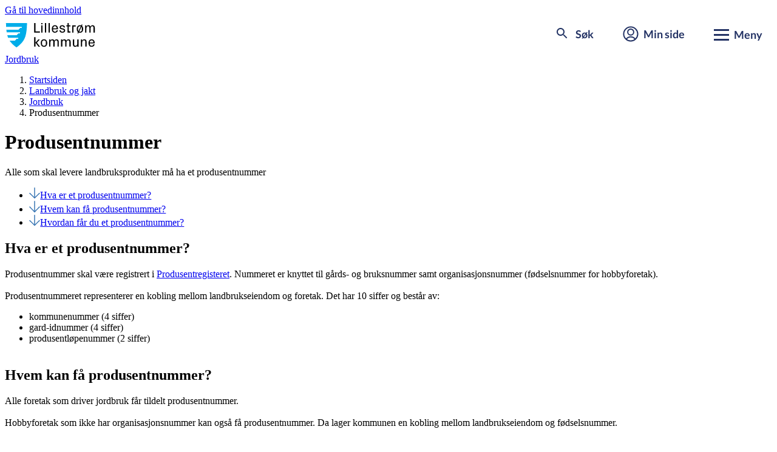

--- FILE ---
content_type: text/html; charset=utf-8
request_url: https://www.lillestrom.kommune.no/landbruk-jakt-og-fiske/jordbruk/produsentnummer/
body_size: 14657
content:
<!DOCTYPE html>
<html lang="no">
<head>
		<script id="CookieConsent"
				src="https://policy.app.cookieinformation.com/uc.js"
				data-culture="NB"
				data-gcm-version="2.0"
				type="text/javascript">
		</script>



	<meta charset="utf-8" />
	<meta name="viewport" content="width=device-width, initial-scale=1.0">
	<title>Produsentnummer</title>

		<meta name="description" content="Alle som skal levere landbruksprodukter m&#xE5; ha et produsentnummer. " />

	<link rel="shortcut icon" href="/favicon.ico" type="image/x-icon" />
	<link href="https://www.lillestrom.kommune.no/landbruk-jakt-og-fiske/jordbruk/produsentnummer/" rel="canonical" />
	
	<link rel="preload" href="https://design.lillestrom.kommune.no/assets/fonts/Lato-Regular.woff2" as="font" type="font/woff2" crossorigin>
	<link rel="preload" href="https://design.lillestrom.kommune.no/assets/fonts/Lato-Bold.woff2" as="font" type="font/woff2" crossorigin>
	<link rel="preload" href="https://design.lillestrom.kommune.no/assets/fonts/PxGrotesk-Regular.woff2" as="font" type="font/woff2" crossorigin>
	<link rel="preload" href="https://design.lillestrom.kommune.no/assets/fonts/Lato-BoldItalic.woff2" as="font" type="font/woff2" crossorigin>
	<link rel="stylesheet" type="text/css" href="https://design.lillestrom.kommune.no/assets/fleetwood.min.css?6cfd2e25-df8d-6ad4-409b-9bb955ede189">
	<link rel="stylesheet" type="text/css" href="/css/cludo.css" />
	<link rel="stylesheet" type="text/css" href="/css/site.css" />
	
	<link href="https://customer.cludo.com/css/templates/v2.1/essentials/cludo-search.min.css" type="text/css" rel="stylesheet">
		<link rel="stylesheet" type="text/css" href="https://customer.cludo.com/templates/rich-inline/v1.0/dist/styles/cludo-search-results.css">
	<script src="/js/site.js"></script>
	 
	<link rel="apple-touch-icon" sizes="180x180" href="/apple-touch-icon.png">
	<link rel="icon" type="image/png" sizes="32x32" href="/favicon-32x32.png">
	<link rel="icon" type="image/png" sizes="16x16" href="/favicon-16x16.png">
	<link rel="manifest" href="/site.webmanifest" crossorigin="use-credentials">
	<meta name="msapplication-TileColor" content="#233264">
	<meta name="theme-color" content="#ffffff">
	<meta property="og:site_name" content="Lillestrøm kommune" />
	<meta property="og:title" content="Produsentnummer" />
	<meta property="og:description" content="Alle som skal levere landbruksprodukter m&#xE5; ha et produsentnummer. " />
	<meta property="og:type" content="website" />
		<meta property="og:image" content="https://design.lillestrom.kommune.no/assets/images/opengraph-default.png" />
		<meta property="og:image:width" content="200" />
		<meta property="og:image:height" content="200" />

	<meta name="format-detection" content="telephone=no">



	<meta property="og:url" content="https://www.lillestrom.kommune.no/landbruk-jakt-og-fiske/jordbruk/produsentnummer/" />
	
		<script type="application/ld+json">
			{
					"@context": "http://schema.org",
					"@graph": [
						{
							"@type": "WebPage",
							"@id": "https://www.lillestrom.kommune.no/landbruk-jakt-og-fiske/jordbruk/produsentnummer/",
							"description": "Alle som skal levere landbruksprodukter m&#xE5; ha et produsentnummer. ",
							"name": "Produsentnummer",
							"author": {
								"@type": "Organization",
								"@id": "https://www.lillestrom.kommune.no/landbruk-jakt-og-fiske/jordbruk/produsentnummer/",
								"name": "Lillestrøm kommune",
								"url": "https://www.lillestrom.kommune.no",
								"sameAs": [
									"https://twitter.com/LillestromKom",
									"https://www.facebook.com/lillestrom.kommune.no"
								]
							},
							"publisher": {
								"@type": "Organization",
								"@id": "https://www.lillestrom.kommune.no/landbruk-jakt-og-fiske/jordbruk/produsentnummer/",
								"name": "Lillestrøm kommune",
								"url": "https://www.lillestrom.kommune.no",
								"sameAs": "https://twitter.com/LillestromKom,https://www.facebook.com/lillestrom.kommune.no",
								"logo": {
									"@type": "ImageObject",
									"url": "https://design.lillestrom.kommune.no/assets/images/logo.svg",
									"width": "150",
									"height": "41"
								}
							}
						},
						{
							"@type": "WebSite",
							"@id": "www.lillestrom.kommune.no",
							"name": "Lillestrøm kommune",
							"url": "www.lillestrom.kommune.no",
							"potentialAction": {
								"@type": "SearchAction",
								"target": "https://www.lillestrom.kommune.no/sok2/#?cludoquery={search_term_string}",
								"query-input": "required name=search_term_string"
							}
						}
					]
				}</script>
	<script type="module" crossorigin="anonymous" src="https://design.lillestrom.kommune.no/assets/fleetwood-webcomponents/fleetwood-webcomponents.esm.js?6cfd2e25-df8d-6ad4-409b-9bb955ede189"></script>
	<script nomodule src="https://design.lillestrom.kommune.no/assets/fleetwood-webcomponents/fleetwood-webcomponents.js?6cfd2e25-df8d-6ad4-409b-9bb955ede189"></script>
</head>

<body>
	<a class="lk-skip-link" href="#main">Gå til hovedinnhold</a>

	<!--[if lte IE 10]>

  <div class="ie-warning">
    <p>
        Nettleseren din er utdatert. Vi anbefaler at du laster ned en annen, moderne nettleser som <a href="https://www.google.com/chrome/" target="_blank">Google Chrome</a> eller <a href="https://www.mozilla.org/nb-NO/firefox/new/">Firefox</a>.
    </p>
  </div>

<![endif]-->

<div id="browserwarning" style="display:none" aria-label="Nettleseradvarsel">
    <lk-banner banner-type="warning">
        <div slot="head" class="margin-bottom--small">
            Nettleseren din er utdatert. Vi anbefaler at du laster ned en annen, moderne nettleser som <a href="https://www.google.com/chrome/" target="_blank">Google Chrome</a>
            , <a href="https://www.mozilla.org/nb-NO/firefox/new/" target="_blank">Firefox</a>
            eller <a href="https://www.microsoft.com/nb-no/windows/microsoft-edge" target="_blank">Microsoft Edge</a>.
        </div>
        <div slot="toggle-body"></div>
    </lk-banner>    
</div>





	
	


<header class="site-header">
    <div class="site-header__wrapper container">
        <a href="/" class="site-header__logo">
            <svg version="1.1" xmlns="http://www.w3.org/2000/svg" x="0px" y="0px" viewBox="0 0 750 205" aria-hidden="true" role="presentation" class="site-header__logo__icon">
                <title>Lillestrøm kommune</title>
                <path d="M238.1-0.6h11.3v70.7H286v10.1h-47.9V-0.6z" />
                <path d="M308.9,10.6h-11.2V-0.6h11.2V10.6z M298,80.2V19.6h10.7v60.6H298z" />
                <path d="M328.7,80.2V-0.6h10.7v80.8H328.7z" />
                <path d="M359.5,80.2V-0.6h10.7v80.8H359.5z" />
                <path d="M413.1,18.2c17.3,0,25.9,12.9,25.9,29v5.7h-40.7v6.4c0,8.8,7.4,13.8,15,13.8s13.9-3.8,14.6-12.1h10.7 c-1.1,13-12.5,20.7-25.4,20.7c-17.5,0-26.1-13.2-26.1-31.7C387,31.5,396.5,18.2,413.1,18.2z M398.3,44.3H428V41 c0-8.9-6.9-14.3-14.8-14.3S398.4,32,398.4,41v3.3H398.3z" />
                <path d="M482.1,45.9c12,2.5,17.8,8.1,17.8,17.8c0,10-9.7,17.9-24,17.9c-13.7,0-24.4-7-24.6-20.6H462c0.2,8.1,6.7,12,14,12 c7.1,0,13.2-3.3,13.2-9.3c0-4.9-2.7-7.7-10.8-9.3l-9.9-2c-9.9-2-15.6-7.6-15.6-17.1s9-17.2,22.2-17.2c11.4,0,22.7,5.8,22.9,19.5 h-10.7c-0.2-8-5.7-10.9-12.1-10.9c-6.7,0-11.9,3.6-11.9,8.6c0,4.8,2.6,7.2,8.6,8.4L482.1,45.9L482.1,45.9z" />
                <path d="M530.7,71.1h13.9v9.1H520V28.8h-10.1v-9.1H520V-0.6h10.6v20.3h13.9v9.1h-13.9L530.7,71.1L530.7,71.1z" />
                <path d="M559.5,19.7h29.1V29h-18.4v51.3h-10.7L559.5,19.7L559.5,19.7z" />
                <path d="M607.8,76.4c-6.9-5.5-10.2-14.8-10.2-26.4c0-18.5,8.8-31.7,27.2-31.7c3.6,0,7.2,0.6,10.6,1.7l4.3-8.8l6.7,3.2l-4.5,9.3 c6.9,5.5,10.2,14.8,10.2,26.3c0,18.5-8.8,31.7-27.2,31.7c-3.6,0-7.1-0.5-10.5-1.7l-4.3,8.7l-6.7-3.2L607.8,76.4z M631.4,28.1 c-2.1-0.8-4.4-1.2-6.7-1.2c-8.6,0-15.9,5.5-15.9,13.8v18.8c0,3.1,1.1,6.1,3.1,8.5L631.4,28.1L631.4,28.1z M618.3,72.1 c2.1,0.7,4.3,1.1,6.5,1.1c8.6,0,15.9-5.5,15.9-13.8V40.6c0-3.1-1.1-6-3.1-8.3L618.3,72.1L618.3,72.1z" />
                <path d="M731.2,18.2c10.6,0,18.8,6.1,18.8,21.6v40.4h-10.7V41c0-8.8-3.2-14.3-11.1-14.3c-7.5,0-13.7,7.5-13.7,18.1v35.4h-10.7V41 c0-8.8-3.2-14.3-11-14.3c-7.5,0-13.7,7.5-13.7,18.1v35.4h-10.7V19.6h10.7v10c2.6-7,9.4-11.6,16.9-11.4c8.1,0,14.7,3.9,17.3,12.5 C715.9,23.1,723.2,18,731.2,18.2z" />
                <path d="M248.8,199.2h-10.7v-80.6h10.7V199.2z M248.9,165.5l23.7-26.6h12.9l-24.3,26.6l25.9,33.8h-12.2L248.9,165.5z" />
                <path d="M320.9,200.7c-18.4,0-27.1-13.2-27.1-31.7s8.8-31.7,27.1-31.7c18.4,0,27.1,13.2,27.1,31.7 C348.1,187.5,339.3,200.7,320.9,200.7z M336.8,159.7c0-8.3-7.3-13.7-15.9-13.7s-15.9,5.4-15.9,13.7v18.7c0,8.3,7.3,13.7,15.9,13.7 s15.9-5.4,15.9-13.7V159.7z" />
                <path d="M427.1,137.4c10.5,0,18.7,6,18.7,21.5v40.3h-10.7v-39.1c0-8.8-3.2-14.2-11-14.2c-7.5,0-13.6,7.5-13.6,18v35.3h-10.7v-39.1 c0-8.8-3.2-14.2-11-14.2c-7.5,0-13.6,7.5-13.6,18v35.3h-10.7v-60.4h10.7v9.9c2.6-7,9.3-11.6,16.8-11.4c8.1,0,14.7,3.9,17.3,12.4 C411.9,142.2,419.1,137.1,427.1,137.4z" />
                <path d="M527.6,137.4c10.5,0,18.7,6,18.7,21.5v40.3h-10.7v-39.1c0-8.8-3.2-14.2-11-14.2c-7.5,0-13.6,7.5-13.6,18v35.3h-10.7v-39.1 c0-8.8-3.2-14.2-11-14.2c-7.5,0-13.6,7.5-13.6,18v35.3H465v-60.4h10.7v9.9c2.6-7,9.3-11.6,16.8-11.4c8.1,0,14.7,3.9,17.3,12.4 C512.4,142.2,519.6,137.1,527.6,137.4z" />
                <path d="M602.2,189.4c-3.3,7.1-8.5,11.4-17.7,11.4c-11.1,0-19.6-6-19.6-21.5V139h10.7v39.1c0,8.7,2.8,14.2,11.8,14.2 s14.7-7.5,14.7-18v-35.4h10.7v60.4h-10.7L602.2,189.4L602.2,189.4z" />
                <path d="M643.3,148.7c3.3-7,8.9-11.4,18-11.4c11.7,0,19.7,6.2,19.7,21.5v40.3h-10.7v-39c0-8.8-2.9-14.2-12-14.2c-8.8,0-15,7.5-15,18 v35.3h-10.6v-60.4h10.7L643.3,148.7L643.3,148.7z" />
                <path d="M723,137.4c17.3,0,25.8,12.8,25.8,28.9v5.7h-40.6v6.4c0,8.8,7.3,13.7,14.9,13.7s13.9-3.8,14.6-12.1h10.7 c-1.1,12.9-12.4,20.6-25.3,20.6c-17.4,0-26.1-13.2-26.1-31.7C696.9,150.6,706.4,137.5,723,137.4L723,137.4z M708.2,163.4h29.6v-3.3 c0-8.9-6.9-14.2-14.8-14.2s-14.8,5.3-14.8,14.2V163.4z" />
                <path fill="#00ADE9" d="M0-0.6c0.4,11.4,0.8,22.9,1.6,34.3h131.8v7.6h-14.7l-14.8,15.3H3.5c0.8,7.7,1.8,15.4,3,22.9h112.1v7.6h-14.8 l-14.7,15.3H11.2c2,7.8,4.4,15.5,7.4,22.9h85.2v7.6H89.3l-14.8,15.3H30.3c2.2,3.4,4.6,6.7,7.2,9.9c4,4.9,8.2,9.8,12.7,14.5l7.8,8.1 c7.9,7.6,16.3,14.5,25,20.9c1.9,1.4,3.9,2.8,5.9,3.9c2-1.1,4-2.5,5.9-3.9c8.7-6.4,17.2-13.2,25-20.9l7.8-8.1 c4.6-4.7,8.7-9.6,12.7-14.5c15.6-19.3,23.8-42,28.8-65.8c6.1-29.8,7.8-61.8,8.8-92.9L0-0.6L0-0.6z" />
                <path fill="#FFFFFF" d="M118.6,41.4h14.7v-7.6H1.6c0.5,7.7,1.1,15.3,1.9,22.9h100.4L118.6,41.4z M103.9,87.1h14.8v-7.6H6.5 c0.7,4.3,1.5,8.5,2.3,12.8c0.7,3.4,1.5,6.8,2.4,10.1h77.9L103.9,87.1z M89.4,132.9h14.5v-7.6H18.7c3.2,7.9,7.1,15.6,11.8,22.9h44.2 L89.4,132.9L89.4,132.9z" />
            </svg>

            <span class="site-header__logo__text">Lillestrøm <br>kommune</span>
        </a>

        <button class="site-header__button" id="header-search" aria-label="søke knapp">
            <span class="site-header__button__icon site-header__button__search">

                <svg aria-hidden="true" class="search-toggle" xmlns="http://www.w3.org/2000/svg" width="24" height="24"><path d="M19 20.49l-5-4.99v-.79l-.27-.28a6.509 6.509 0 11.7-.7l.28.27h.79l4.99 5L19 20.489zM9.5 5A4.5 4.5 0 1014 9.5 4.505 4.505 0 009.5 5z" fill="#233464"></path><path d="M0 0h24v24H0z" fill="none"></path></svg>

                <span class="search-bar-wrapper cross-toggle">
                    <span></span>
                    <span></span>
                    <span></span>
                </span>
            </span>
            <span class="site-header__button__label">Søk</span>
        </button>

        <a href="/min-side/" class="site-header__button site-header__not-mobile">
            <span class="site-header__button__icon">
                <svg aria-hidden="true" xmlns="http://www.w3.org/2000/svg" viewBox="0 0 26.58 26.58"><g stroke-width="2" fill="none" stroke="currentColor" stroke-miterlimit="10"><circle cx="13.29" cy="10.07" r="5.02"></circle><circle cx="13.29" cy="13.29" r="11.82"></circle><path d="M20.91 22.15s-2.64-3.95-7.62-3.95-7.62 3.95-7.62 3.95"></path></g></svg>
            </span>
            <span class="site-header__button__label">Min side</span>
        </a>

        <button class="site-header__button" id="menu-toggle" aria-expanded="false" aria-controls="site-navigation"
                aria-label="Meny for aktuelt innhold">

            <span class="menu-bar-wrapper">
                <span id="first-menu-bar"></span>
                <span id="second-menu-bar"></span>
                <span id="third-menu-bar"></span>
            </span>
            <span class="site-header__button__label">Meny</span>
        </button>

    </div>
</header>


<div><div class=" searchformexternalblock  menu-item">

<section class="search-section" id="hidden-search-block">
    <h2 class="lk-heading search__header" id="search-heading" data-size="lg">Hva lurer du p&#xE5;?</h2>

    <form class="search" name="search" id="cludo-search-form" action="/sok2/" method="GET" role="search">

        <input type="search" maxlength="100" id="hidden-search-block-input" aria-labelledby="search-heading" class="search__input" placeholder="Skriv sp&#xF8;rsm&#xE5;let ditt her" autocomplete="off">

        <button type="submit" class="button button--normal search__button" aria-label="Søk">
            <svg aria-hidden="true" focusable="false" role="presentation" xmlns="http://www.w3.org/2000/svg" width="24" height="24" viewBox="0 0 24 24">
                <path d="M16,17.49h0L11,12.5v-.79l-.27-.28a6.509,6.509,0,1,1,.7-.7l.28.27h.79l4.99,5L16,17.489ZM6.5,2A4.5,4.5,0,1,0,11,6.5,4.505,4.505,0,0,0,6.5,2Z" transform="translate(3 3)" fill="#233464"></path>
                <path d="M0,0H24V24H0Z" fill="none"></path>
            </svg>
        </button>

    </form>
</section></div></div>
<nav id="site-navigation" class="navigation-menu" aria-label="Hovedmeny for tjenesteområder">
    <section class="navigation-menu__services">
        <div class="container navigation-menu__services__wrapper">

            <a href="/min-side/" class="site-header__button site-header__mobile min-side-mobile">
                <span class="site-header__button__icon mobile-header-icon">
                    <svg aria-hidden="true" role="presentation" focusable="false" version="1.1" id="Layer_1"
                         xmlns="http://www.w3.org/2000/svg"
                         xmlns:xlink="http://www.w3.org/1999/xlink" x="0px" y="0px" viewBox="0 0 26.58 26.58"
                         style="enable-background:new 0 0 26.58 26.58;" xml:space="preserve">
                    <g>
                    <circle cx="13.29" cy="10.07" r="5.02" stroke-width="2" fill="none" stroke="currentColor"
                            stroke-miterlimit="10" />
                    <circle cx="13.29" cy="13.29" r="11.82" stroke-width="2" fill="none" stroke="currentColor"
                            stroke-miterlimit="10" />
                    <path d="M20.91,22.15c0,0-2.64-3.95-7.62-3.95s-7.62,3.95-7.62,3.95" stroke-width="2" fill="none"
                          stroke="currentColor" stroke-miterlimit="10" />
                    </g>
                  </svg>
                </span>
                <span class="site-header__button__label mobile-header-label">Min side</span>
            </a>


            <h2 class="section-title margin-bottom--large no-display-mobile">Våre tjenester</h2>
            <lk-toggle hide-button-on-desktop opened>
                <span slot="title">Våre tjenester</span>
                
<ul class="navigation-menu__services__list grid"><li class="span-quarter span-third-on-tablet transportpage teaserblock  menu-item">    <a href="/avfall-og-gjenvinning/">
        <span aria-hidden="true" class="header-Avfall-og-gjenvinning"> </span>
        <span>
Avfall og gjenvinning        </span>
    </a></li><li class="span-quarter span-third-on-tablet transportpage teaserblock  menu-item">    <a href="/barnehage/">
        <span aria-hidden="true" class="header-Barnehage"> </span>
        <span>
Barnehage        </span>
    </a></li><li class="span-quarter span-third-on-tablet transportpage teaserblock  menu-item">    <a href="/bolig-og-sosiale-tjenester/">
        <span aria-hidden="true" class="header-Bolig-og-sosiale-tjenester"> </span>
        <span>
Bolig og sosiale tjenester        </span>
    </a></li><li class="span-quarter span-third-on-tablet transportpage teaserblock  menu-item">    <a href="/bygg-og-eiendom/">
        <span aria-hidden="true" class="header-Plan-bygg-og-eiendom"> </span>
        <span>
Bygg og eiendom        </span>
    </a></li><li class="span-quarter span-third-on-tablet transportpage teaserblock  menu-item">    <a href="/energi-klima-og-miljo/">
        <span aria-hidden="true" class="header-Energi-klima-og-miljo"> </span>
        <span>
Energi, klima og milj&#xF8;        </span>
    </a></li><li class="span-quarter span-third-on-tablet transportpage teaserblock  menu-item">    <a href="/helse-og-omsorg/">
        <span aria-hidden="true" class="header-Helse-og-omsorg"> </span>
        <span>
Helse og omsorg        </span>
    </a></li><li class="span-quarter span-third-on-tablet transportpage teaserblock  menu-item">    <a href="/integrering-og-flyktninger/">
        <span aria-hidden="true" class="header-Integrering-og-flyktninger"> </span>
        <span>
Integrering og flyktninger        </span>
    </a></li><li class="span-quarter span-third-on-tablet transportpage teaserblock  menu-item">    <a href="/kultur-fritid-og-friluftsliv/">
        <span aria-hidden="true" class="header-Natur-kultur-og-fritid"> </span>
        <span>
Kultur, fritid og friluftsliv        </span>
    </a></li><li class="span-quarter span-third-on-tablet transportpage teaserblock  menu-item">    <a href="/landbruk-jakt-og-fiske/">
        <span aria-hidden="true" class="header-Landbruk-jakt-og-fiske"> </span>
        <span>
Landbruk og jakt        </span>
    </a></li><li class="span-quarter span-third-on-tablet transportpage teaserblock  menu-item">    <a href="/skatt-bevilling-og-naring/">
        <span aria-hidden="true" class="header-Skatt-bevilning-og-naring"> </span>
        <span>
Skatt, bevilling og n&#xE6;ring        </span>
    </a></li><li class="span-quarter span-third-on-tablet transportpage teaserblock  menu-item">    <a href="/skole-og-utdanning/">
        <span aria-hidden="true" class="header-Skole-og-utdanning"> </span>
        <span>
Skole og utdanning        </span>
    </a></li><li class="span-quarter span-third-on-tablet transportpage teaserblock  menu-item">    <a href="/vann-og-avlop/">
        <span aria-hidden="true" class="header-Vann-og-avlop"> </span>
        <span>
Vann og avl&#xF8;p        </span>
    </a></li><li class="span-quarter span-third-on-tablet transportpage teaserblock  menu-item">    <a href="/vei-trafikk-og-parkering/">
        <span aria-hidden="true" class="header-Vei-trafikk-og-parkering"> </span>
        <span>
Vei, trafikk og parkering        </span>
    </a></li></ul>
            </lk-toggle>
        </div>
    </section>

    <section class="navigation-menu__information">
        
<ul class="navigation-menu__categories container grid"><li class="navigation-menu__information__block span-quarter span-half-on-tablet linkcollectionblock  toggle-display">    <lk-toggle display-on-mobile="true">
        <span slot="title">Politikk og innsyn</span>

        <h3 class="subtitle no-display-mobile">Politikk og innsyn</h3>
            <a href="/politikk-og-administrasjon/politikk/valg/">Valg</a>
            <a href="https://opengov.360online.com/Meetings/LILLESTROMKOM">Finn politiske saker</a>
            <a href="/politikk-og-administrasjon/politikk/">Politikken i Lillestr&#xF8;m</a>
            <a href="/politikk-og-administrasjon/innsyn/">Innsyn</a>
            <a href="https://lillestrom.kommunetv.no/">Kommune-TV</a>

    </lk-toggle></li><li class="navigation-menu__information__block span-quarter span-half-on-tablet linkcollectionblock  toggle-display">    <lk-toggle display-on-mobile="true">
        <span slot="title">Samfunnsutvikling</span>

        <h3 class="subtitle no-display-mobile">Samfunnsutvikling</h3>
            <a href="/samfunnsutvikling/kommuneplan/">Kommuneplan</a>
            <a href="/samfunnsutvikling/reguleringsplaner/">Reguleringsplaner</a>
            <a href="/samfunnsutvikling/temaplaner/">Samfunnsplaner</a>
            <a href="/samfunnsutvikling/kartportal-og-planinnsyn/">Kartportal og planinnsyn</a>
            <a href="/samfunnsutvikling/si-din-mening/">Si din mening</a>

    </lk-toggle></li><li class="navigation-menu__information__block span-quarter span-half-on-tablet linkcollectionblock  toggle-display">    <lk-toggle display-on-mobile="true">
        <span slot="title">V&#xE5;r organisasjon</span>

        <h3 class="subtitle no-display-mobile">V&#xE5;r organisasjon</h3>
            <a href="/om-lillestrom-kommune/jobbe-i-lillestrom/">Jobbe i Lillestr&#xF8;m</a>
            <a href="/politikk-og-administrasjon/administrasjon/">Administrasjon</a>
            <a href="/politikk-og-administrasjon/administrasjon/organisasjonskart/">Organisasjonskart</a>
            <a href="/politikk-og-administrasjon/administrasjon/radhuset/">R&#xE5;dhuset</a>

    </lk-toggle></li><li class="navigation-menu__information__block span-quarter span-half-on-tablet linkcollectionblock  toggle-display">    <lk-toggle display-on-mobile="true">
        <span slot="title">Om Lillestr&#xF8;m kommune</span>

        <h3 class="subtitle no-display-mobile">Om Lillestr&#xF8;m kommune</h3>
            <a href="/om-lillestrom-kommune/fakta-om-lillestrom/">Fakta om Lillestr&#xF8;m</a>
            <a href="/om-lillestrom-kommune/stedene-i-lillestrom-kommune/">Stedene i Lillestr&#xF8;m kommune</a>
            <a href="/skatt-bevilling-og-naring/naringsliv/">N&#xE6;ringsliv</a>
            <a href="/om-lillestrom-kommune/finn-ansatt/">Finn ansatt</a>
            <a href="/politikk-og-administrasjon/kontakt-oss/">Kontakt oss</a>

    </lk-toggle></li></ul>
    </section>
</nav>    <div role="banner">

    </div>




	<main id="main" class="">


    <div class="container">
        <lk-breadcrumbs links="[[&quot;/&quot;,&quot;Startsiden&quot;],[&quot;/landbruk-jakt-og-fiske/&quot;,&quot;Landbruk og jakt&quot;],[&quot;/landbruk-jakt-og-fiske/jordbruk/&quot;,&quot;Jordbruk&quot;],[&quot;/landbruk-jakt-og-fiske/jordbruk/produsentnummer/&quot;,&quot;Produsentnummer&quot;]]"></lk-breadcrumbs>
    </div>

		

<div class="page-header">
    <div class="page-header__content">
        <div class="span-two-thirds">
            <h1>Produsentnummer</h1>
                <p>Alle som skal levere landbruksprodukter m&#xE5; ha et produsentnummer</p>
        </div>

    </div>
</div>

<div class="container service-page">
    


    <div class="grid">
            <lk-anchor-group class="span-two-thirds"></lk-anchor-group>
        <article class="span-whole">
            <section class="section">
                <div class="articletext-customwidth span8 article-text article-text--left-aligned" >
                    <h2 id="hv">Hva er et produsentnummer?</h2>
<p>Produsentnummer skal v&aelig;re registrert i <a title="Produsentregisteret" href="https://prodreg.no/" target="_blank" rel="noopener" >Produsentregisteret</a>. Nummeret er knyttet til g&aring;rds- og bruksnummer samt organisasjonsnummer (f&oslash;dselsnummer for hobbyforetak). <br /><br />Produsentnummeret representerer en kobling mellom landbrukseiendom og foretak. Det har 10 siffer og best&aring;r av:</p>
<ul>
<li>kommunenummer (4 siffer)</li>
<li>gard-idnummer (4 siffer)</li>
<li>produsentl&oslash;penummer (2 siffer)<br /><br /></li>
</ul>
<h2 id="hvem">Hvem kan f&aring; produsentnummer?</h2>
<p>Alle foretak som driver jordbruk f&aring;r tildelt produsentnummer. <br /><br />Hobbyforetak som ikke har organisasjonsnummer kan ogs&aring; f&aring; produsentnummer. Da lager kommunen en kobling mellom landbrukseiendom og f&oslash;dselsnummer.</p>
<h2 id="hvordan">Hvordan f&aring;r du et produsentnummer?</h2>
<p>Ta kontakt med landbrukskontoret i kommunen der driftssenteret ligger.</p>
<p>Du m&aring; da opplyse om:</p>
<ul>
<li>Organisasjonsnummer/f&oslash;dselsnummer</li>
<li>G&aring;rdsnummer/bruksnummer for landbrukseiendom/eiendom</li>
</ul>
<h2>Kontaktinformasjon</h2>
<p>Har du sp&oslash;rsm&aring;l ta kontakt med landbrukskontoret p&aring; e-post: <a href="mailto:landbruk@lillestrom.kommune.no" >landbruk@lillestrom.kommune.no</a> eller telefon: 66 93 80 00</p>
                </div>
                

            </section>
        </article>
        <aside class="span-third">
            

        </aside>
    </div>
</div>




	<input type="hidden" name="page" value="373" />
	<lk-feedback></lk-feedback>
	</main>

<footer id="footer" class="site-footer">
    <div class="container">
        
<div class="grid"><div class="span-third editorialblock  menu-item-secondary">    <h2>Snakk med oss</h2>

<div >
    <p>Telefon:&nbsp;<a href="tel:66938000">66 93 80 00</a> (sentralbord)</p>
<h3>Bes&oslash;k oss</h3>
<p>R&aring;dhuset, Jonas Lies gate 18, 2000 Lillestr&oslash;m</p>
<h3>Skriv til oss</h3>
<p><a title="Ansatts&oslash;k" href="/om-lillestrom-kommune/finn-ansatt/">S&oslash;k etter ansatte</a></p>
<p><a title="Servicesenteret" href="/politikk-og-administrasjon/administrasjon/servicesenteret/">F&aring; hjelp av servicesenteret</a></p>
</div>
</div><div class="span-third editorialblock  menu-item-secondary">    <h2>Postadresse</h2>

<div >
    <p><a title="postmottak@lillestrom.kommune.no" href="mailto:postmottak@lillestrom.kommune.no" >postmottak@lillestrom.kommune.no</a></p>
<p>Postboks 313, 2001 Lillestr&oslash;m</p>
<p><strong>Organisasjonsnummer:&nbsp;820 710 592</strong></p>
<p><strong>Kommunenummer: 3205</strong></p>
</div>
</div><div class="span-third linkcollectionblock  menu-item-secondary"><h2>Om kommunen</h2>
    <p><a href="/om-lillestrom-kommune/">Om Lillestr&#xF8;m kommune</a></p>
    <p><a href="/om-lillestrom-kommune/jobbe-i-lillestrom/">Stilling ledig</a></p>
    <p><a href="/personvern/informasjonskapsler/">Informasjonskapsler</a></p>
    <p><a href="/personvern/">Personvern</a></p>
    <p><a href="/universell-utforming/tilgjengelighetserklaring-for-lillestrom-kommune/">Tilgjengelighetserkl&#xE6;ringer</a></p>
    <p><a href="/politikk-og-administrasjon/budsjett-regnskap-og-rapporter/fakturabehandling/">Fakturabehandling</a></p>
    <p><a href="/politikk-og-administrasjon/innsyn/">Innsyn og postliste</a></p>
</div></div>
    </div>

    <div class="container margin-top--base grid">
        <div class="span-third">
        <a class="site-footer__icon-link" href="https://www.facebook.com/lillestrom.kommune.no/" title="lenke for facebook">
            <svg aria-hidden="true" focusable="false" role="presentation" xmlns="http://www.w3.org/2000/svg"
                 viewBox="0 0 22.642 22.642">
                <path 
                      d="M22.642,34.426v17.79a2.427,2.427,0,0,1-2.426,2.426H15.9V45.686h3.063l.44-3.417H15.9V40.086c0-.991.273-1.663,1.693-1.663h1.809V35.371a24.326,24.326,0,0,0-2.638-.136c-2.608,0-4.4,1.592-4.4,4.518v2.522H9.3v3.417h3.078v8.951H2.426A2.427,2.427,0,0,1,0,52.216V34.426A2.427,2.427,0,0,1,2.426,32h17.79A2.427,2.427,0,0,1,22.642,34.426Z"
                      transform="translate(0 -32)" fill="white"></path>
            </svg>
        </a>

        <a class="site-footer__icon-link" href="https://www.instagram.com/lillestrom.kommune/" title="lenke for instagram">
            <svg xmlns="http://www.w3.org/2000/svg" viewBox="0 0 22.64 22.64">
              <rect x="0" y="0" width="22.64" height="22.64" rx="2" ry="2" fill="white"/>
              <path stroke="#233264" stroke-linecap="round" stroke-linejoin="round" d="M11.32 15.093333333333334c2.083917666666667 0 3.7733333333333334 -1.6894156666666666 3.7733333333333334 -3.7733333333333334 0 -2.0839554000000002 -1.6894156666666666 -3.7733333333333334 -3.7733333333333334 -3.7733333333333334 -2.0839554000000002 0 -3.7733333333333334 1.6893779333333332 -3.7733333333333334 3.7733333333333334 0 2.083917666666667 1.6893779333333332 3.7733333333333334 3.7733333333333334 3.7733333333333334Z" stroke-width="2" fill="white"/>
              <path stroke="#133264" stroke-linecap="round" stroke-linejoin="round" d="M15.093333333333334 3.7733333333333334H7.546666666666667C5.462711266666667 3.7733333333333334 3.7733333333333334 5.462711266666667 3.7733333333333334 7.546666666666667v7.546666666666667c0 2.083917666666667 1.6893779333333332 3.7733333333333334 3.7733333333333334 3.7733333333333334h7.546666666666667c2.083917666666667 0 3.7733333333333334 -1.6894156666666666 3.7733333333333334 -3.7733333333333334V7.546666666666667c0 -2.0839554000000002 -1.6894156666666666 -3.7733333333333334 -3.7733333333333334 -3.7733333333333334Z" stroke-width="2" fill="transparent"/>
              <g>
                <path stroke="#233264" d="M16.03666666666667 7.546666666666667c-0.26045433333333334 0 -0.4716666666666667 -0.21117460000000002 -0.4716666666666667 -0.4716666666666667s0.21121233333333334 -0.4716666666666667 0.4716666666666667 -0.4716666666666667" stroke-width="2"/>
                <path stroke="#233264" d="M16.03666666666667 7.546666666666667c0.26045433333333334 0 0.4716666666666667 -0.21117460000000002 0.4716666666666667 -0.4716666666666667S16.297121 6.6033333333333335 16.03666666666667 6.6033333333333335" stroke-width="2"/>
              </g>
            </svg>
        </a>

        <a class="site-footer__icon-link" href="https://www.linkedin.com/company/11859323" title="lenke for linkedin">
            <svg xmlns="http://www.w3.org/2000/svg" width="22.64" height="22.64" viewBox="0 0 22.64 22.64">
                <rect x="0" y="0" width="22.64" height="22.64" rx="2" ry="2" fill="white"  />
                <path transform="translate(2.5,2) scale(0.8)" fill="#233264"  stroke="white" stroke-width="0px" d="M3.4526 1.87031304C2.77776952 1.96961208 2.2450956 2.22354232 1.7872016 2.6642752C1.22260528 3.2077031199999997 0.9251609599999999 3.90741496 0.9228064 4.6978C0.92131216 5.1900841600000005 0.99817496 5.53826472 1.2026594400000001 5.965549439999999C1.59005248 6.77508792 2.3776301600000003 7.3735084 3.2621070400000005 7.53035832C3.5697620000000003 7.58492072 4.04416056 7.579690879999999 4.34035968 7.518472320000001C5.471816319999999 7.2846464 6.337547280000001 6.41778344 6.5807461599999995 5.27512C6.63766312 5.00769632 6.63766312 4.43311576 6.5807461599999995 4.16576C6.33539648 3.01340664 5.47801968 2.15290552 4.33556 1.9123555200000002C4.1613678400000005 1.87567872 3.5983563199999997 1.84887296 3.4526 1.87031304M3.56066072 2.87598184C3.12508976 2.9218052 2.74018712 3.1184562400000004 2.4182916 3.45968632C2.06055696 3.83890632 1.90434096 4.27529232 1.93087504 4.82123328C1.9494172 5.20283048 2.05066328 5.49379976 2.27332768 5.805348800000001C2.59904936 6.26104672 3.09966504 6.53148152 3.6687667200000003 6.55912496C4.21470768 6.58565904 4.651093680000001 6.42944304 5.030313680000001 6.0717084C5.42882296 5.6957712 5.61657648 5.26801104 5.61843296 4.73176C5.6202894400000005 4.1994936 5.44915368 3.77965744 5.0797368 3.4102632C4.67375632 3.0042600800000003 4.13671288 2.81537456 3.56066072 2.87598184M16.07646024 8.46756376C15.16805288 8.54358888 14.23442456 8.82251368 13.48212 9.242644160000001L13.25572 9.369065919999999 13.24272464 9.09367296C13.228687840000001 8.79638712 13.20672704 8.7274936 13.088184 8.60892792C12.93579416 8.45656072 13.12837 8.46613744 10.35209472 8.47272568L7.841431920000001 8.47868 7.74702312 8.5411664C7.69508696 8.57553392 7.62451808 8.64684992 7.59019584 8.6996464L7.5278 8.79564 7.5216192799999995 15.0556C7.51469144 22.08620296 7.49777936 21.42789968 7.6897892 21.59690728C7.76198816 21.66045776 7.82599144 21.6937612 7.90914816 21.71103552C7.989837120000001 21.72778912 8.783867200000001 21.73347176 10.4486996 21.729238080000002C12.76336792 21.72335168 12.8743492 21.72120088 12.95008 21.68081112C13.06140088 21.6214264 13.127871919999999 21.5563364 13.18433608 21.4514L13.233080000000001 21.36084 13.2444 17.840320000000002C13.25517664 14.485615359999999 13.25768968 14.3144796 13.29762664 14.2066C13.3826172 13.977075679999999 13.48227848 13.820022 13.65115024 13.649474880000001C13.921947280000001 13.37600632 14.23766208 13.2444 14.622926960000001 13.2444C15.215166720000001 13.2444 15.743335279999998 13.62244272 15.93314904 14.18219408L15.99516 14.36508 16.00648 17.87428C16.0170076 21.140666 16.020494160000002 21.38841552 16.05683136 21.454795999999998C16.12155912 21.57306736 16.27055296 21.68432032 16.40025752 21.71126192C16.479497520000002 21.72769856 17.288107760000003 21.73342648 18.9386996 21.729238080000002C21.253367920000002 21.72335168 21.3643492 21.72120088 21.440080000000002 21.68081112C21.551400880000003 21.6214264 21.61787192 21.5563364 21.67433608 21.4514L21.72308 21.36084 21.729872 18.13464C21.73781864 14.35267328 21.72604584 13.96727256 21.57612376 13.10389616C21.16407576 10.7309072 19.78919384 9.0856584 17.81768 8.606324319999999C17.280885599999998 8.47580472 16.6134584 8.42262336 16.07646024 8.46756376M1.20347448 8.50553104C1.11103536 8.55126384 1.0080912800000001 8.65171752 0.9558834399999999 8.74709984C0.9192971999999999 8.81395576 0.9169200000000001 9.20012624 0.9169200000000001 15.08956L0.9169200000000001 21.36084 0.96566392 21.4514C1.0221280799999999 21.5563364 1.08859912 21.6214264 1.19992 21.68081112C1.2756508 21.72120088 1.38663208 21.72335168 3.7013004000000005 21.729238080000002C5.3661328 21.73347176 6.16016288 21.72778912 6.24085184 21.71103552C6.32400856 21.6937612 6.38801184 21.66045776 6.4602108000000005 21.59690728C6.65222064 21.42789968 6.63530856 22.08620296 6.628380720000001 15.0556L6.6222 8.79564 6.5598041600000006 8.6996464C6.525481920000001 8.64684992 6.45491304 8.57553392 6.402976880000001 8.5411664L6.30856808 8.47868 3.7938527200000003 8.473382240000001C1.4933344 8.46851464 1.2727076000000002 8.471254080000001 1.20347448 8.50553104M1.9244 15.08956L1.9244 20.715600000000002 3.7808800000000002 20.715600000000002L5.63736 20.715600000000002 5.63736 15.08956L5.63736 9.46352 3.7808800000000002 9.46352L1.9244 9.46352 1.9244 15.08956M8.51264 15.08956L8.51264 20.715600000000002 10.36912 20.715600000000002L12.2256 20.715600000000002 12.2256 17.66159984C12.2256 15.71019032 12.23409 14.52478256 12.249145599999999 14.37823384C12.30678704 13.8165128 12.53386624 13.341321839999999 12.93760536 12.93760536C13.34428768 12.53092304 13.81723728 12.30626632 14.38925952 12.248081520000001C14.89444848 12.19668872 15.374597600000001 12.301308160000001 15.82137536 12.560060720000001C16.40544208 12.89837024 16.82238032 13.47652792 16.95975984 14.13868C16.999877920000003 14.33195768 17.002051360000003 14.506421520000002 17.00234568 17.52902L17.00264 20.715600000000002 18.86004824 20.715600000000002L20.71743384 20.715600000000002 20.70923816 17.4045C20.70040856 13.83283624 20.70409888 13.949794480000001 20.57871856 13.278360000000001C20.246952 11.50175392 19.39389944 10.27577528 18.13464 9.76578664C17.57276048 9.538232 17.2326624 9.47601728 16.54984 9.47583616C15.854226 9.47565504 15.437061360000001 9.54493344 14.7865236 9.76868456C14.21728608 9.96447528 13.77623624 10.20178776 13.26844368 10.58551312C12.929251200000001 10.841865839999999 12.831061520000002 10.88504032 12.64946608 10.85782704C12.514758080000002 10.837609519999999 12.3698168 10.73036384 12.293520000000001 10.59445592C12.238504800000001 10.49647 12.23671624 10.4791504 12.22940352 9.978580000000001L12.22188704 9.46352 10.36726352 9.46352L8.51264 9.46352 8.51264 15.08956" stroke="none" stroke-width="0px" />
            </svg>
        </a>
        </div>
        <div class="span-third no-display" aria-hidden="true">
Lillestr&#xF8;m kommune - Innbyggerportal<br />
ver. 6.0.0.0<br />
lkcp-prd-cp-vm1        </div>
    </div>
</footer>

	

	<script type="module" crossorigin="anonymous" src="https://design.lillestrom.kommune.no/assets/fleetwood.esm.min.js?6cfd2e25-df8d-6ad4-409b-9bb955ede189"></script>
	<script nomodule src="https://design.lillestrom.kommune.no/assets/fleetwood.es5.min.js?6cfd2e25-df8d-6ad4-409b-9bb955ede189"></script>

	<script type="text/javascript" src="https://customer.cludo.com/scripts/bundles/search-script.min.js"></script>
		<script>
			window.cludoConfig = {
				/** Required properties **/
				customerId: 2710,
				engineId: 14636,
				language: "no", //Change this to reflect the language of the search
				searchUrl: "/sok2", //Search URL - change this to reflect the actual search URL
				searchInputSelectors: ["#cludo-search-form",".search__input"], //Array of CSS selectors for input fields that should trigger search

				/** Optional properties **/
				aiSummary: {
				  enable: true,
				  showReferences: true,
				  language: 'no',
				  disclaimer: 'Dette sammendraget er generert av kunstig intelligens og kan være unøyaktig. Du finner flere svar i resultatene nedenfor.',				  
				  referencesCTA: 'Mer om dette',
				  chatIcon: false,
				  allowFeedback: true,
				  feedbackCTA: 'Var dette til hjelp?',
				  feedbackThankYouMessage: 'Takk',
				  feedbackFollowUpPrompt: 'Hva kan vi gjøre bedre?',
				  feedbackFollowUpQuestions: [
					'Ikke det jeg var ute etter',
					'Det mangler informasjon',
					'Annet'
				  ],
				  feedbackCommentPrompt: 'Vil du legge til en tilbakemelding?',
				  feedbackCommentPromptPlaceholder: 'Legg inn tilbakemeldingen her',
				  feedbackSubmitButtonText: 'Send tilbakemelding'
				},

				autocomplete: {
					disable: true,
					minimumQueryLength: 3,
					showInstantSuggestions: true
				}				
			};
		</script>
	<script src="https://customer.cludo.com/scripts/bundles/search-script.min.js" type="text/javascript" defer></script>
	<script src="https://customer.cludo.com/templates/rich-inline/v1.0/dist/js/cludo-search-results.js" type="text/javascript" onload="" defer></script>
	<!--[if lte IE 9]>
		<script src="https://api.cludo.com/scripts/xdomain.js" slave="https://api.cludo.com/proxy.html" type="text/javascript"></script>
	<![endif]-->
		<!-- Siteimprove analytics -->
		<script type="text/javascript">
			/*<![CDATA[*/
			(function () {
				var sz = document.createElement('script'); sz.type = 'text/javascript'; sz.async = true;
				sz.src = '//siteimproveanalytics.com/js/siteanalyze_6002182.js';
				var s = document.getElementsByTagName('script')[0]; s.parentNode.insertBefore(sz, s);
			})();
			/*]]>*/
		</script>
		<!-- End Siteimprove analytics -->


		<script defer src="https://analytics.silktide.com/b3d3331738c7439b1c19ac76aec31696.js"></script>
		<script>
			(function (s, i, l, k, y) {
				s[i] = s[i] || y;
				s[l] = s[l] || [];
				s[k] = function (e, p) { p = p || {}; p.event = e; s[l].push(p); };
				s[k]('page_load');
			})(window, 'stConfig', 'stEvents', 'silktide', {});
		</script>

	<!-- Library index -->
	<!-- End Library index -->

	<script>
		if (window.navigator.userAgent.indexOf('Trident/') > 0) {
			document.body.classList.add('oldbrowser');
			document.getElementById("browserwarning").style.display = "block";
			console.log("old browser");
		}
	</script>
</body>
</html>


--- FILE ---
content_type: image/svg+xml
request_url: https://design.lillestrom.kommune.no/assets/images/icon-energi-klima-og-miljo-blue.svg
body_size: 593
content:

<svg aria-hidden="true" focusable="false" role="presentation" version="1.1" xmlns="http://www.w3.org/2000/svg" xmlns:xlink="http://www.w3.org/1999/xlink" x="0px" y="0px"
	 viewBox="0 0 160 160" style="enable-background:new 0 0 160 160;" xml:space="preserve" >
<g id="Design">


	<g>
		<path style="fill:#233464; stroke:#233464; stroke-width: 1" d="M160.4,52.8l-16.9-29.3l-39.8,23.3c-2.1-1.5-4.4-2.8-6.7-3.9V0H63.1v42.9c-2.4,1.1-4.6,2.4-6.8,3.9L16.5,23.6
			L-0.4,52.8l39.8,23.3c-0.1,1-0.2,1.6-0.2,2.9v1h81.5v-1c0-1.3-0.1-1.9-0.2-2.9L160.4,52.8z M113.3,74H46.7l0.2-1.7L9.1,50.3
			l9.9-17.2l34.3,20.1l3.4,2l3.1-2.3c2-1.5,4.2-2.8,6.5-3.8l3.6-1.6V7h19.9v40.5l3.6,1.6c2.3,1,4.5,2.3,6.5,3.8l3.1,2.3l37.7-22.1
			l9.9,17.2l-34.3,20.1l-3.4,2L113.3,74z"/>
		<path style="fill:#233464; stroke:#233464; stroke-width: 1" d="M103.8,130.2c-8.2,0-15.8,3.7-20.9,10v-11.3c21.5-1.5,37.6-18.3,37.6-39.6v-3.1h-6v3.1
			c0,18.9-15.2,33.7-34.5,33.7c-19.5,0-34.7-14.8-34.7-33.7v-3.1h-6v3.1c0,21.1,16.1,38,37.6,39.6v11.4c-5.1-6.3-12.7-10-20.9-10H0
			v3C0,148,12.1,160,26.9,160l106.2,0c14.8,0,26.8-12,26.8-26.8v-3H103.8z M153.8,136.2c-1.5,10.1-10.3,17.9-20.6,17.9h-10.4
			c5.5-4.4,9-10.9,9.8-17.9H153.8z M126.5,136.2c-1.5,10.1-10.3,17.9-20.6,17.9H83.2c1.5-10.1,10.3-17.9,20.6-17.9H126.5z M76.8,154
			H54.2c-10.3,0-19.2-7.8-20.6-17.9h22.6C66.5,136.2,75.3,143.9,76.8,154z M37.3,154l-10.4,0c-10.3,0-19.2-7.8-20.6-17.9l21.2,0
			C28.3,143.1,31.9,149.6,37.3,154z"/>
	</g>
</g>
<g id="Grid" style="display:none">
</g>
</svg>


--- FILE ---
content_type: image/svg+xml
request_url: https://design.lillestrom.kommune.no/assets/images/icon-barnehage-blue.svg
body_size: 1760
content:

<svg aria-hidden="true" focusable="false" role="presentation" version="1.1" xmlns="http://www.w3.org/2000/svg" xmlns:xlink="http://www.w3.org/1999/xlink" x="0px" y="0px"
	 viewBox="0 0 160 160" style="enable-background:new 0 0 160 160;" xml:space="preserve">

<g id="Design">
	<g>
		<path style="fill:#233464; stroke: #233464; stroke-width: 1" d="M133,142.2l-4.6-24.4c-0.7-4.8-3.2-7.2-7.3-7.2h-8.5V97.8c0-9.3-7.5-16.8-16.8-16.8H64.2
			c-9.3,0-16.8,7.5-16.8,16.8v12.8h-8.5c-4.2,0-6.6,2.4-7.3,7.1L27,142.2H0V160h160v-17.8H133z M37.5,118.7l0-0.1
			c0.3-2.1,0.6-2.1,1.4-2.1h14.4V97.8c0-6,4.9-10.8,10.9-10.8h31.6c6,0,10.9,4.9,10.9,10.8v18.8h14.4c0.8,0,1.1,0,1.4,2.2l5.5,29.4
			h26v5.9H6v-5.9h26L37.5,118.7z M123.5,118.6L123.5,118.6L123.5,118.6L123.5,118.6z"/>
		<g>
			<path style="fill:#233464 ; stroke: #233464; stroke-width: 1" d="M80.1,43.2C80,43.2,80,43.2,80.1,43.2c-2.8,0-5,2.2-5,4.9c0,2.7,2.2,5,4.9,5c0,0,0,0,0.1,0
				c2.7,0,4.9-2.2,5-4.9C85,45.5,82.8,43.3,80.1,43.2z"/>
			<path style="fill:#233464; stroke: #233464; stroke-width: 1" d="M67.1,20.4c-2.2,0-4,1.8-4,4s1.8,4,4,4s4-1.8,4-4S69.3,20.4,67.1,20.4z"/>
			<path style="fill:#233464; stroke: #233464; stroke-width: 1" d="M92.9,20.4c-2.2,0-4,1.8-4,4s1.8,4,4,4s4-1.8,4-4S95.1,20.4,92.9,20.4z"/>
			<path style="fill:#233464; stroke: #233464; stroke-width: 1" d="M148.4,62.9c-2.1-3.5-5.5-6-9.4-6.9c-3.9-1-8-0.4-11.5,1.7l-25.5,13.4c-0.7-0.6-1.3-1.1-1.9-1.6
				c10.9-6.9,17.6-19,17.6-31.9c0-1,0-2.1-0.1-3.2c8-0.4,14.4-7,14.5-15.1c0.1-8.4-6.7-15.3-15.1-15.4l-0.2,0
				c-4.5,0-8.9,2.1-11.8,5.5C98.1,3.4,89.3,0,80,0c-9.3,0-18.1,3.4-25,9.5C52.2,6.1,47.9,4,43.4,4l-0.2,0C34.9,4,28.1,10.7,28,19.1
				c0,4.1,1.5,7.9,4.4,10.8c2.7,2.8,6.3,4.4,10.1,4.6c-0.1,1.1-0.1,2.1-0.1,3.2c0,12.8,6.6,24.8,17.3,31.7c-0.5,0.4-1,0.9-1.6,1.4
				L32.8,56.8c-3.4-2.2-7.5-2.9-11.5-2c-4,0.9-7.4,3.3-9.6,6.7c-4.5,7.1-2.4,16.6,4.8,21.1l25.7,15.4v-7L19.7,77.6
				c-4.3-2.7-5.6-8.5-2.9-12.8c1.3-2.1,3.4-3.6,5.8-4.1c2.4-0.5,4.9-0.1,7.1,1.3L58.9,78l1.6-1.5c1.5-1.4,3.2-2.9,5-4.1
				c4.5,1.9,9.3,2.9,14.2,2.9l0.4,0c4.9,0,9.6-0.9,14.1-2.8c2,1.4,3.9,3.2,5.2,4.4l1.6,1.5L130.3,63l0.1-0.1c2.1-1.3,4.6-1.7,7-1.1
				c2.4,0.6,4.5,2.1,5.7,4.2c1.3,2.1,1.7,4.6,1.1,7c-0.6,2.4-2.1,4.4-4.2,5.7l-22.6,12.9v6.9l25.6-14.6c3.5-2.1,6-5.5,6.9-9.4
				C151.1,70.5,150.5,66.4,148.4,62.9z M109.2,13.9c1.8-2.5,4.6-4,7.7-3.9h0c2.5,0,4.8,1,6.5,2.8c1.7,1.8,2.7,4.1,2.7,6.6
				c-0.1,5.1-4.2,9.2-9.4,9.2c0,0-0.1,0-0.1,0C115.2,23.2,112.7,18.1,109.2,13.9z M80,70.4l0-1l-0.2,0c-8.1-0.1-14.7-6.9-14.6-15
				c0.1-8.1,6.7-14.7,14.8-14.7l0.2,0c8.2,0.1,14.8,6.8,14.7,15c-0.1,8.1-6.7,14.7-14.8,14.7L80,70.4z M100.8,54.7
				c0.1-5.6-2.1-10.8-5.9-14.8c-3.9-4-9.1-6.2-14.7-6.3l-0.2,0c-11.4,0-20.7,9.2-20.8,20.6c0,3,0.6,6,1.8,8.7
				c-7.9-6-12.7-15.3-12.7-25.4c0-8.3,3.2-16.1,9-22.1l0.2-0.2C63.5,9.3,71.5,6,80,6c17.5,0,31.7,14.2,31.7,31.7
				c0,10-4.8,19.4-12.7,25.4C100.2,60.4,100.8,57.6,100.8,54.7z M50.8,13.9c-3.5,4.3-6,9.3-7.4,14.7c-0.1,0-0.2,0-0.3,0h0
				c-2.5,0-4.8-1-6.5-2.8c-1.7-1.8-2.7-4.1-2.7-6.6c0.1-5.1,4.2-9.2,9.4-9.2C46.4,10,49.1,11.4,50.8,13.9z"/>
		</g>
	</g>
</g>
<g id="Grid" style="display:none">
	<g style="display:inline">
		<g id="XMLID_1115_">
			<rect id="XMLID_1116_" x="0" y="0" style="fill:none;stroke:#233364;stroke-width:0.5;stroke-miterlimit:10;" width="160" height="160"/>
		</g>
		<line id="XMLID_1114_" style="fill:none;stroke:#233364;stroke-width:0.25;stroke-miterlimit:10;" x1="16" y1="0" x2="16" y2="160"/>
		<line id="XMLID_1113_" style="fill:none;stroke:#233364;stroke-width:0.25;stroke-miterlimit:10;" x1="32" y1="0" x2="32" y2="160"/>
		<line id="XMLID_1112_" style="fill:none;stroke:#233364;stroke-width:0.25;stroke-miterlimit:10;" x1="48" y1="0" x2="48" y2="160"/>
		<line id="XMLID_1111_" style="fill:none;stroke:#233364;stroke-width:0.25;stroke-miterlimit:10;" x1="64" y1="0" x2="64" y2="160"/>
		<line id="XMLID_1110_" style="fill:none;stroke:#233364;stroke-width:0.25;stroke-miterlimit:10;" x1="80" y1="0" x2="80" y2="160"/>
		<line id="XMLID_1109_" style="fill:none;stroke:#233364;stroke-width:0.25;stroke-miterlimit:10;" x1="96" y1="0" x2="96" y2="160"/>
		<line id="XMLID_1108_" style="fill:none;stroke:#233364;stroke-width:0.25;stroke-miterlimit:10;" x1="112" y1="0" x2="112" y2="160"/>
		<line id="XMLID_1107_" style="fill:none;stroke:#233364;stroke-width:0.25;stroke-miterlimit:10;" x1="128" y1="0" x2="128" y2="160"/>
		<line id="XMLID_1106_" style="fill:none;stroke:#233364;stroke-width:0.25;stroke-miterlimit:10;" x1="144" y1="0" x2="144" y2="160"/>
		<line id="XMLID_1105_" style="fill:none;stroke:#233364;stroke-width:0.25;stroke-miterlimit:10;" x1="0" y1="144" x2="160" y2="144"/>
		<line id="XMLID_1104_" style="fill:none;stroke:#233364;stroke-width:0.25;stroke-miterlimit:10;" x1="0" y1="128" x2="160" y2="128"/>
		<line id="XMLID_1103_" style="fill:none;stroke:#233364;stroke-width:0.25;stroke-miterlimit:10;" x1="0" y1="112" x2="160" y2="112"/>
		<line id="XMLID_1102_" style="fill:none;stroke:#233364;stroke-width:0.25;stroke-miterlimit:10;" x1="0" y1="96" x2="160" y2="96"/>
		<line id="XMLID_1101_" style="fill:none;stroke:#233364;stroke-width:0.25;stroke-miterlimit:10;" x1="0" y1="80" x2="160" y2="80"/>
		<line id="XMLID_1100_" style="fill:none;stroke:#233364;stroke-width:0.25;stroke-miterlimit:10;" x1="0" y1="64" x2="160" y2="64"/>
		<line id="XMLID_1099_" style="fill:none;stroke:#233364;stroke-width:0.25;stroke-miterlimit:10;" x1="0" y1="48" x2="160" y2="48"/>
		<line id="XMLID_1098_" style="fill:none;stroke:#233364;stroke-width:0.25;stroke-miterlimit:10;" x1="0" y1="32" x2="160" y2="32"/>
		<line id="XMLID_1097_" style="fill:none;stroke:#233364;stroke-width:0.25;stroke-miterlimit:10;" x1="0" y1="16" x2="160" y2="16"/>
	</g>
</g>
</svg>


--- FILE ---
content_type: application/x-javascript
request_url: https://design.lillestrom.kommune.no/assets/fleetwood-webcomponents/fleetwood-webcomponents.esm.js?6cfd2e25-df8d-6ad4-409b-9bb955ede189
body_size: 6633
content:
import{p as e,b as a}from"./p-BC2D2cjg.js";export{s as setNonce}from"./p-BC2D2cjg.js";import{g as l}from"./p-DQuL1Twl.js";(()=>{const a=import.meta.url,l={};return""!==a&&(l.resourcesUrl=new URL(".",a).href),e(l)})().then((async e=>(await l(),a(JSON.parse('[["p-a0d3b7d3",[[0,"lk-beep-test",{"identificator":[1],"heading":[1],"display":[32],"resetValue":[32]}]]],["p-4248dfdb",[[0,"lk-dual-listbox",{"guid":[1],"groupName":[1,"group-name"],"leftLabel":[1,"left-label"],"rightLabel":[1,"right-label"],"optionLabels":[1032,"option-labels"],"values":[1032],"selectedValues":[1032,"selected-values"],"size":[520],"labelClass":[1,"label-class"],"required":[516],"disabled":[516],"requiredMessage":[1,"required-message"],"valid":[32],"objectsLeft":[32],"objectsRight":[32],"activeIndexLeft":[32],"activeIndexRight":[32],"changeValidity":[64],"validate":[64],"checkValidity":[64],"reset":[64]}]]],["p-321f86d8",[[0,"lk-feedback",{"display":[32],"resetValue":[32]},[[0,"formCancel","onCancel"],[0,"formSubmit","onSubmit"]]]]],["p-55a9786e",[[260,"lk-cloner",{"guid":[513],"firstHidden":[4,"first-hidden"],"backgroundColor":[1025,"background-color"],"border":[1025],"buttonClass":[1025,"button-class"],"buttonId":[1,"button-id"],"buttonText":[1,"button-text"],"removeButtonLabel":[1,"remove-button-label"],"buttonDisabled":[1028,"button-disabled"],"iterateAttributes":[1025,"iterate-attributes"],"iterateExtraAttributes":[1,"iterate-extra-attributes"],"externalDependantGuids":[1,"external-dependant-guids"],"secondary":[4],"cloneLimit":[2,"clone-limit"],"level":[514],"cloneProcessor":[8,"clone-processor"],"groupName":[1,"group-name"],"values":[8],"clones":[32],"lastClone":[64],"nthClone":[64],"setClickEvent":[64],"validate":[64],"checkValidity":[64],"addClone":[64],"handleClick":[64]},null,{"clones":[{"onClonesChange":0}]}]]],["p-28aa18a7",[[260,"lk-message",{"background":[1],"openText":[1,"open-text"],"closeText":[1,"close-text"],"type":[1],"read":[4],"open":[32],"_read":[32]}]]],["p-427346e8",[[260,"lk-textarea-block",{"guid":[513],"inputName":[513,"input-name"],"label":[1],"description":[1],"placeholder":[513],"errorMessage":[1025,"error-message"],"value":[1537],"labelClass":[1,"label-class"],"required":[1540],"readonly":[516],"disabled":[1540],"minLength":[514,"min-length"],"maxLength":[514,"max-length"],"initialValid":[1028,"initial-valid"],"reset":[1028],"rows":[2],"checkbox":[4],"checkboxSmall":[4,"checkbox-small"],"checkboxChecked":[1028,"checkbox-checked"],"checkboxLabel":[1,"checkbox-label"],"checkboxValue":[1,"checkbox-value"],"checkboxInputClass":[1,"checkbox-input-class"],"checkboxLabelClass":[1,"checkbox-label-class"],"checkboxCheckedValue":[1025,"checkbox-checked-value"],"valid":[32],"charCount":[32],"shortWarn":[32],"longWarn":[32],"maxedLength":[32],"changeValidity":[64],"checkValidity":[64],"validate":[64],"setFocus":[64],"getValue":[64],"setValue":[64]},null,{"checkboxChecked":[{"checkBoxPropHandler":0}]}]]],["p-de1ba63f",[[260,"lk-checkbox-group",{"guid":[1],"guidList":[1032,"guid-list"],"groupName":[1025,"group-name"],"groupNamePrefix":[1025,"group-name-prefix"],"names":[1032],"hiddenFieldNames":[1032,"hidden-field-names"],"groupLabel":[1,"group-label"],"description":[1],"checkboxLabels":[1032,"checkbox-labels"],"values":[1032],"checkedValues":[1032,"checked-values"],"checkedGuidList":[1032,"checked-guid-list"],"verticalAlign":[4,"vertical-align"],"groupClass":[1,"group-class"],"required":[4],"readonly":[4],"disabled":[4],"errorMessage":[1,"error-message"],"dependantIds":[1,"dependant-ids"],"dependantGuids":[1,"dependant-guids"],"dependantClasses":[1,"dependant-classes"],"dependantElement":[16],"dependantId":[1,"dependant-id"],"dependantGuid":[1,"dependant-guid"],"dependantClass":[1,"dependant-class"],"showDependantIfValue":[1,"show-dependant-if-value"],"hideDependantIfValue":[1,"hide-dependant-if-value"],"showDependantIfBlank":[4,"show-dependant-if-blank"],"hideDependantIfBlank":[4,"hide-dependant-if-blank"],"valid":[32],"changeValidity":[64],"validate":[64],"getChecked":[64],"checkValue":[64],"uncheckValue":[64],"checkItems":[64],"uncheckItems":[64],"adjustDependants":[64]},null,{"checkedValues":[{"watchCheckedValuesHandler":0}],"checkedGuidList":[{"watchCheckedGuidListHandler":0}]}]]],["p-c49551c4",[[260,"lk-file-upload",{"guid":[1],"inputName":[1,"input-name"],"rename":[1],"label":[1],"small":[4],"showFiles":[4,"show-files"],"errorMessage":[1,"error-message"],"required":[4],"allowMultipleFiles":[4,"allow-multiple-files"],"maxBytes":[1,"max-bytes"],"maxKb":[1,"max-kb"],"maxMb":[1,"max-mb"],"accept":[1],"presetAccept":[1,"preset-accept"],"files":[32],"valid":[32],"validTypeOnLastBatch":[32],"validSizeOnLastBatch":[32],"getFiles":[64],"checkValidity":[64],"validate":[64]}]]],["p-1dd2b064",[[260,"lk-file-uploader",{"guid":[1],"inputName":[1,"input-name"],"hiddenInputName":[1,"hidden-input-name"],"rename":[1],"header":[1],"headerClass":[1,"header-class"],"description":[1],"label":[1],"small":[4],"compact":[1028],"showFiles":[4,"show-files"],"ghostFiles":[1,"ghost-files"],"errorMessage":[1,"error-message"],"required":[1028],"disabled":[1028],"allowMultipleFiles":[4,"allow-multiple-files"],"maxBytes":[1025,"max-bytes"],"maxKb":[1025,"max-kb"],"maxMb":[1025,"max-mb"],"accept":[1537],"presetAccept":[1025,"preset-accept"],"dataHiddenValue":[1,"data-hidden-value"],"checkbox":[4],"checkboxInputName":[1,"checkbox-input-name"],"checkboxInputClass":[1,"checkbox-input-class"],"checkboxLabel":[1,"checkbox-label"],"checkboxLabelClass":[1,"checkbox-label-class"],"checkboxChecked":[1028,"checkbox-checked"],"checkboxValue":[1,"checkbox-value"],"checkboxSmall":[4,"checkbox-small"],"checkboxDisableIfChecked":[4,"checkbox-disable-if-checked"],"checkboxShowDependantIfChecked":[4,"checkbox-show-dependant-if-checked"],"checkboxHideDependantIfChecked":[4,"checkbox-hide-dependant-if-checked"],"checkboxDependantId":[1,"checkbox-dependant-id"],"checkboxDependantGuid":[1,"checkbox-dependant-guid"],"checkboxDependantClass":[1,"checkbox-dependant-class"],"allowOverride":[4,"allow-override"],"valid":[32],"validTypeOnLastBatch":[32],"validSizeOnLastBatch":[32],"nonEmptyOnLastBatch":[32],"validNameOnLastBatch":[32],"uniqueNameOnLastBatch":[32],"loading":[32],"fileContainers":[32],"originalFileNames":[32],"getFiles":[64],"clear":[64],"validate":[64],"checkValidity":[64],"changeValidity":[64]},null,{"checkboxChecked":[{"checkBoxPropHandler":0}]}]]],["p-befe3a0d",[[0,"lk-multi-file-input",{"guid":[1],"inputName":[1,"input-name"],"accept":[1],"label":[1],"errorMessage":[1,"error-message"],"required":[4],"valid":[32],"files":[32],"getFiles":[64],"checkValidity":[64]}]]],["p-763509fb",[[260,"lk-page-header",{"headerTitle":[1,"header-title"],"headerLead":[1,"header-lead"],"headerName":[1,"header-name"]}]]],["p-37e71b91",[[260,"lk-show-more",{"showMoreText":[513,"show-more-text"],"showLessText":[513,"show-less-text"],"buttonClass":[1,"button-class"],"fadeBottom":[4,"fade-bottom"],"collapsedHeight":[1,"collapsed-height"],"expanded":[32]}]]],["p-ff95563b",[[0,"lk-spinner",{"text":[1],"subtext":[1],"open":[4]}]]],["p-cc3a6afc",[[0,"lk-anchor-group",{"tagSelector":[1,"tag-selector"],"articlesAndAsides":[32]}]]],["p-f1a23c2a",[[260,"lk-badge",{"count":[2],"maxCount":[2,"max-count"],"variant":[1],"placement":[1],"overlap":[1]}]]],["p-95950886",[[260,"lk-banner",{"bannerType":[8,"banner-type"],"dataColor":[8,"data-color"],"changeDisplayStatus":[64]}]]],["p-e160fd76",[[0,"lk-breadcrumbs",{"links":[1040],"ariaLabel":[1,"aria-label"],"ariaLabelMobile":[1,"aria-label-mobile"],"mobileRender":[32]}]]],["p-d9b10cb5",[[260,"lk-button-link",{"url":[1],"variant":[1],"size":[1],"target":[1],"iconAfter":[1,"icon-after"],"iconBefore":[1,"icon-before"],"animation":[1]}]]],["p-66dbc5d9",[[260,"lk-carousel",{"containerId":[1,"container-id"],"startIndex":[2,"start-index"],"freeMode":[4,"free-mode"],"slidesPerView":[2,"slides-per-view"],"carouselType":[1,"carousel-type"]}]]],["p-ea49afab",[[0,"lk-cloud-map",{"mapId":[1,"map-id"],"locations":[16],"search":[4],"gps":[4],"fullscreen":[4],"pointToAddress":[4,"point-to-address"],"userLocation":[32],"locationMarkers":[32],"addressSearch":[64]},null,{"locations":[{"addMarkersToMap":0}],"search":[{"addSearchField":0}],"gps":[{"addGps":0}],"fullscreen":[{"addFullscreen":0}]}]]],["p-7a17b0a3",[[260,"lk-cover-image",{"background":[1],"label":[1],"labelPosition":[1,"label-position"]}]]],["p-b24c269c",[[260,"lk-filter",{"guid":[513],"name":[513],"itemSelector":[1,"item-selector"],"hiddenSelector":[1,"hidden-selector"],"groupSelector":[1,"group-selector"],"globalItemSelector":[1,"global-item-selector"],"includeLinks":[4,"include-links"],"placeholder":[513],"automaticfocus":[516]}]]],["p-aa703050",[[260,"lk-flood-status",{"level":[1],"message":[1],"validFrom":[1,"valid-from"],"validTo":[1,"valid-to"],"externalLink":[1,"external-link"]}]]],["p-09e46978",[[0,"lk-google-map",{"mapId":[1,"map-id"],"location":[8],"search":[4],"gps":[4],"fullscreen":[4],"pointToAddress":[4,"point-to-address"],"googleApiReady":[4,"google-api-ready"]},null,{"googleApiReady":[{"initMap":0}]}]]],["p-8f543517",[[0,"lk-google-maps-tile",{"center":[1],"zoom":[1],"width":[1],"height":[1]}]]],["p-2d08e5b3",[[0,"lk-iframe",{"guid":[1],"source":[1],"width":[1],"height":[1],"frameBorder":[1,"frame-border"],"allowFullScreen":[4,"allow-full-screen"]}]]],["p-29da3a18",[[260,"lk-input-add-remove",{"firstHidden":[4,"first-hidden"],"backgroundColor":[1,"background-color"],"childClones":[32]}]]],["p-6de047c6",[[0,"lk-map",{"getMap":[64],"latLng":[64],"latLngBounds":[64],"point":[64],"bounds":[64],"addTiledMapLayer":[64],"addFeatureLayer":[64],"featureLayer":[64],"addDynamicMapLayer":[64],"addImageMapLayer":[64],"zoomIn":[64],"zoomOut":[64],"panTo":[64],"flyTo":[64],"fitToBounds":[64],"invalidateSize":[64],"onMapClick":[64],"onMapDblClick":[64],"onMapContextMenu":[64],"onMapKeypress":[64],"onLocationFound":[64],"onLocationError":[64],"addToMap":[64],"polyline":[64],"polygon":[64],"rectangle":[64],"circle":[64],"icon":[64],"divIcon":[64],"marker":[64],"query":[64],"openPopup":[64],"openNewPopup":[64],"closePopup":[64],"openTooltip":[64],"openNewTooltip":[64],"closeTooltip":[64],"addLayer":[64],"removeLayer":[64],"eachLayer":[64],"locate":[64],"stopLocate":[64],"resetMap":[64]}]]],["p-e8e3096a",[[260,"lk-modal",{"modalTitle":[1,"modal-title"],"isOpen":[516,"is-open"],"closedby":[513],"display":[32],"openModal":[64],"showModal":[64],"close":[64],"toggleModal":[64]}]]],["p-4ef738fa",[[0,"lk-rating",{"color":[1],"guid":[1],"renderText":[4,"render-text"],"inputName":[1,"input-name"],"required":[516],"errorMessage":[1,"error-message"],"currentRate":[32],"valid":[32],"getRate":[64],"validate":[64]}]]],["p-220ca833",[[260,"lk-read-text",{"calss":[1],"buttonText":[1,"button-text"],"buttonClass":[1,"button-class"]}]]],["p-27186a86",[[260,"lk-search",{"accesibleLabel":[1,"accesible-label"],"description":[1],"disabled":[1540],"guid":[1],"inputName":[1,"input-name"],"label":[1],"loading":[4],"loadingLabel":[1,"loading-label"],"placeholder":[1],"searchButton":[4,"search-button"],"value":[1537],"hasSuggestions":[4,"has-suggestions"],"searchButtontext":[1,"search-buttontext"],"suggestionList":[32],"setSuggestions":[64],"getValue":[64],"getDisplayedValue":[64],"setValue":[64],"setFocus":[64]}]]],["p-56a3008d",[[0,"lk-select-util",{"guid":[1],"inputName":[1,"input-name"],"label":[1],"required":[516],"valid":[32],"currentValue":[32],"checkValidity":[64],"getValidity":[64]}]]],["p-5a34e623",[[260,"lk-show-details",{"background":[1],"openText":[1,"open-text"],"closeText":[1,"close-text"],"centerButton":[4,"center-button"],"padding":[4],"display":[32]}]]],["p-9cc34bc9",[[260,"lk-site-footer"]]],["p-e8670066",[[0,"lk-site-header",{"showMenu":[32]}]]],["p-a7878cbc",[[260,"lk-suggestion",{"label":[1],"description":[1],"guid":[1],"filter":[4],"multiple":[4],"selected":[16],"options":[1040],"loading":[4],"errorMessage":[1,"error-message"],"inputName":[1,"input-name"],"size":[2],"readonly":[4],"required":[4],"currentSelected":[32],"expanded":[32],"isEmpty":[32],"setFilter":[64],"setOptions":[64],"getValue":[64],"changeValidity":[64],"validate":[64]},[[0,"comboboxbeforeselect","beforeSelect"]]]]],["p-59afa5a0",[[260,"lk-tab-panel",{"panelOrientation":[1,"panel-orientation"],"background":[1],"titles":[8],"selected":[32]}]]],["p-10e46493",[[0,"lk-to-top",{"skipLinkVisible":[32]},[[9,"scroll","handleScroll"]]]]],["p-092b6a67",[[260,"lk-toggle",{"hasCounter":[4,"has-counter"],"displayOnMobile":[4,"display-on-mobile"],"hideButtonOnDesktop":[1028,"hide-button-on-desktop"],"color":[513],"compact":[1028],"small":[516],"opened":[4],"background":[8],"contentContainerClasses":[1,"content-container-classes"],"isLKClonerChild":[4,"is-l-k-cloner-child"],"expanded":[32],"changeDisplayStatus":[64],"isExpanded":[64]},null,{"isLKClonerChild":[{"isLKClonerChildChanged":0}]}]]],["p-91b23402",[[0,"lk-feedback-form",{"resetValue":[1025,"reset-value"],"isloaded":[1028],"maxLength":[514,"max-length"],"isPositiveFeedback":[4,"is-positive-feedback"],"descriptiveText":[1,"descriptive-text"],"currentLength":[32],"maxedLength":[32]}]]],["p-4f442c6e",[[0,"lk-figure",{"figureName":[1,"figure-name"],"rotate":[4],"half":[4],"leftColor":[1,"left-color"],"rightColor":[1,"right-color"],"backgroundColor":[1,"background-color"],"height":[8],"width":[8]}]]],["p-3182c7e2",[[0,"lk-icon",{"name":[1],"color":[1],"inline":[1028],"bold":[4],"large":[4],"small":[4],"alignBottom":[4,"align-bottom"],"svgClass":[1,"svg-class"],"label":[1],"svgInnerHTML":[32]}]]],["p-c7b58f21",[[260,"lk-help-text",{"displayHelpText":[32]}]]],["p-4a2fd100",[[260,"lk-radio-group",{"guid":[1],"guidList":[1032,"guid-list"],"groupName":[1,"group-name"],"groupNamePrefix":[1,"group-name-prefix"],"groupLabel":[1,"group-label"],"description":[1],"radioLabels":[1032,"radio-labels"],"values":[1032],"groupClass":[1,"group-class"],"verticalAlign":[516,"vertical-align"],"checkedItem":[1537,"checked-item"],"required":[4],"readonly":[4],"disabled":[516],"errorMessage":[1,"error-message"],"dependantIds":[1,"dependant-ids"],"dependantGuids":[1,"dependant-guids"],"dependantClasses":[1,"dependant-classes"],"dependantElement":[16],"dependantId":[1,"dependant-id"],"dependantGuid":[1,"dependant-guid"],"dependantClass":[1,"dependant-class"],"showDependantIfValue":[1,"show-dependant-if-value"],"hideDependantIfValue":[1,"hide-dependant-if-value"],"showDependantIfBlank":[4,"show-dependant-if-blank"],"hideDependantIfBlank":[4,"hide-dependant-if-blank"],"valid":[32],"changeValidity":[64],"validate":[64],"getChecked":[64],"checkValue":[64],"uncheck":[64],"adjustDependants":[64]},null,{"checkedItem":[{"watchCheckedValuesHandler":0}]}]]],["p-b432a062",[[260,"lk-select-block",{"dataSize":[1,"data-size"],"description":[1],"errorMessage":[1,"error-message"],"guid":[1],"inputName":[1,"input-name"],"label":[1],"options":[1025],"readonly":[516],"required":[516],"disabled":[1540],"dataWidth":[1,"data-width"],"dependantIds":[1,"dependant-ids"],"dependantGuids":[1,"dependant-guids"],"dependantClasses":[1,"dependant-classes"],"dependantElement":[16],"dependantId":[1,"dependant-id"],"dependantGuid":[1,"dependant-guid"],"dependantClass":[1,"dependant-class"],"showDependantIfValue":[1,"show-dependant-if-value"],"hideDependantIfValue":[1,"hide-dependant-if-value"],"showDependantIfBlank":[4,"show-dependant-if-blank"],"hideDependantIfBlank":[4,"hide-dependant-if-blank"],"valid":[32],"currentValue":[32],"validate":[64],"getValidity":[64],"changeValidity":[64],"getValue":[64]},null,{"currentValue":[{"watchCurrentValueHandler":0}]}]]],["p-a1e54ead",[[260,"lk-checkbox",{"guid":[1],"inputName":[1,"input-name"],"label":[1],"description":[1],"value":[1],"checked":[1540],"selectHandler":[16],"slotPrefix":[1,"slot-prefix"],"dataSize":[1,"data-size"],"inputClass":[1,"input-class"],"labelClass":[1,"label-class"],"small":[4],"required":[516],"readonly":[516],"disabled":[516],"errorMessage":[1,"error-message"],"dependantElement":[16],"dependantId":[1,"dependant-id"],"dependantGuid":[1,"dependant-guid"],"dependantClass":[1,"dependant-class"],"showDependantIfChecked":[4,"show-dependant-if-checked"],"hideDependantIfChecked":[4,"hide-dependant-if-checked"],"valid":[32],"changeValidity":[64],"validate":[64],"getSelected":[64],"check":[64],"uncheck":[64],"adjustDependants":[64]},null,{"checked":[{"watchCheckedValuesHandler":0}]}]]],["p-891b2f93",[[260,"lk-input-block",{"preset":[1],"guid":[513],"inputName":[513,"input-name"],"label":[1025],"description":[1025],"placeholder":[1537],"requiredMessage":[1025,"required-message"],"errorMessage":[1025,"error-message"],"value":[1537],"labelClass":[1,"label-class"],"size":[1026],"inputPrefix":[1025,"input-prefix"],"inputSuffix":[1025,"input-suffix"],"inputType":[1537,"input-type"],"inputMode":[1537,"input-mode"],"required":[1540],"readonly":[1540],"disabled":[1540],"loading":[4],"pattern":[1544],"squish":[1028],"min":[1537],"max":[1537],"step":[513],"minLength":[1538,"min-length"],"maxLength":[1538,"max-length"],"changeField":[8,"change-field"],"list":[513],"autocomplete":[1537],"autocompleteList":[1032,"autocomplete-list"],"hasAutocomplete":[4,"has-autocomplete"],"minAutocomplete":[2,"min-autocomplete"],"fetchUrl":[1,"fetch-url"],"fetchMethod":[1,"fetch-method"],"searchMethod":[1,"search-method"],"timoutTime":[2,"timout-time"],"searchParam":[1,"search-param"],"searchButtonText":[1,"search-button-text"],"searchUrl":[1,"search-url"],"resultBlock":[1,"result-block"],"searchViewParam":[1,"search-view-param"],"searchSpinner":[1,"search-spinner"],"inputValidityClass":[1025,"input-validity-class"],"checkboxDisableIfChecked":[4,"checkbox-disable-if-checked"],"checkbox":[4],"checkboxInputName":[1,"checkbox-input-name"],"checkboxInputClass":[1,"checkbox-input-class"],"checkboxLabel":[1,"checkbox-label"],"checkboxLabelClass":[1,"checkbox-label-class"],"checkboxChecked":[1028,"checkbox-checked"],"checkboxValue":[1,"checkbox-value"],"checkboxSmall":[4,"checkbox-small"],"checkboxShowDependantIfChecked":[4,"checkbox-show-dependant-if-checked"],"checkboxHideDependantIfChecked":[4,"checkbox-hide-dependant-if-checked"],"checkboxDependantId":[1,"checkbox-dependant-id"],"checkboxDependantGuid":[1,"checkbox-dependant-guid"],"checkboxDependantClass":[1,"checkbox-dependant-class"],"valid":[32],"items":[32],"autocompleteValue":[32],"addValidator":[64],"changeValidity":[64],"checkValidity":[64],"validate":[64],"setFocus":[64],"getValue":[64],"getDataValue":[64],"setValue":[64]},null,{"checkboxChecked":[{"checkBoxPropHandler":0}],"valid":[{"inputValidityClassHandler":0}]}]]],["p-8b656073",[[324,"lk-button",{"guid":[1],"buttonText":[1,"button-text"],"disabled":[4],"icon":[4],"loading":[4],"dataColor":[1,"data-color"],"dataSize":[1,"data-size"],"dataVariant":[1,"data-variant"],"type":[1],"buttonClass":[1,"button-class"],"value":[1]}],[0,"lk-loading",{"ariaLabel":[1,"aria-label"]}]]]]'),e))));

--- FILE ---
content_type: image/svg+xml
request_url: https://design.lillestrom.kommune.no/assets/images/icon-skatt-bevilning-og-naring-blue.svg
body_size: 495
content:
<svg aria-hidden="true" focusable="false" role="presentation" version="1.1" id="Design" xmlns="http://www.w3.org/2000/svg" xmlns:xlink="http://www.w3.org/1999/xlink" x="0px" y="0px"
	 viewBox="0 0 160 160" style="enable-background:new 0 0 160 160;" xml:space="preserve" >

<g>
	<path style="fill:#233464; stroke:#233464; stroke-width: 1" d="M79.7,32.8l-1,0.1l0.4,6l1-0.1c11.4-0.8,23-0.2,31.4,9l0.7,0.7l4.4-4l-0.7-0.7C105.8,32.7,91.9,32,79.7,32.8z"
		/>
	<path style="fill:#233464; stroke:#233464; stroke-width: 1" d="M160,49.1l-6,0.1l0,1c0.1,6.2-5,12.7-9.5,14.1c-0.9-14.6-8.5-28.6-20.8-38.5C108.1,13.3,86.3,8.3,65.4,12.4
		c-3.8-5.6-9.6-9.8-16.1-11.5c-6.6-1.8-13.3-1-18.9,2.3l-4.5,2.6l4.5,2.6c4.6,2.6,8.2,7.8,9.5,13.7C26.3,30.8,17.8,42.6,15,56.1H0
		v21.4h21.1v-6H6v-9.4h14.1l0.4-2.5c2-13.4,10.6-25.3,24.3-33.5l1.7-1l-0.3-2c-0.9-6.2-4-12.3-8.4-16.5c3.2-0.8,6.6-0.8,9.9,0.1
		c5.7,1.6,10.7,5.4,13.6,10.6l1.1,1.9l2.2-0.5c19.9-4.5,40.5-0.1,55.3,11.8c11.9,9.5,18.7,22.9,18.7,36.8v10.2h6v-7.1
		C153,69,160.1,58.2,160,50.1L160,49.1z"/>
	<circle style="fill:#233464; stroke:#233464; stroke-width: 1" cx="43" cy="55.9" r="4.3"/>
</g>
<path style="fill:#233464; stroke:#233464; stroke-width: 1" d="M15.4,83.5V160h17.3l31.8-31.8h31l31.8,31.8h17.3V83.5H15.4z M21.3,154.1V89.5h117.3v64.6h-8.9L98,122.3H62
	l-31.8,31.8H21.3z"/>
</svg>


--- FILE ---
content_type: image/svg+xml
request_url: https://design.lillestrom.kommune.no/assets/images/icon-integrering-og-flyktninger-blue.svg
body_size: 1264
content:
<svg aria-hidden="true" focusable="false" role="presentation"  version="1.1" xmlns="http://www.w3.org/2000/svg" xmlns:xlink="http://www.w3.org/1999/xlink" x="0px" y="0px"
	 viewBox="0 0 160 160" style="enable-background:new 0 0 160 160;" xml:space="preserve" >
<g id="Design">

	<g>
		<path  style="fill:#233464; stroke:#233464; stroke-width: 1" d="M69.1,114.5l-0.1-0.7l0-0.1c-0.2-0.7-5.6-17.5-9.6-23.9c-3-4.7-7.6-5.5-10.7-4.2c-3.4,1.5-6.2,5.7-4.7,12
			l1.7,7.6l-9.3-9.3C36.3,76.7,32.9,64.6,26.3,60c-3.5-2.4-7.1-2.1-8.6-1.6l-0.3,0.1L15.8,61V109l0.7,1.8l0.1,0.1
			c4.2,4.2,19.1,18.9,22.8,22.6v6.6h-4V160h37.6v-19.8h-4V114.5z M41.5,154v-7.9h25.7v7.9H41.5z M31.2,99l18.2,18.2l4.6-2.6
			l-4.2-18.5C49.1,93.3,50,91.5,51,91c1-0.4,2.3,0.3,3.3,1.9c3.3,5.2,8.1,19.7,8.8,22v25.2H45.4v-8.1l-0.7-1.8l-0.3-0.3
			c-4.1-4-17.6-17.3-22.6-22.4V64.3c0.4,0.2,0.9,0.4,1.3,0.7c2.2,1.6,7.5,8.1,7.5,32v0.2L31.2,99z"/>
		<path  style="fill:#233464; stroke:#233464; stroke-width: 1" d="M142.6,58.6l-0.3-0.1c-1.6-0.6-5.1-0.9-8.6,1.6c-6.6,4.6-10,16.6-10.1,35.8l-9.3,9.3l1.7-7.5
			c1.5-6.3-1.3-10.5-4.7-12c-3.1-1.3-7.7-0.6-10.7,4.2c-4.1,6.3-9.4,23.2-9.6,23.9l-0.1,0.7l0,25.8h-4V160h37.6v-19.8h-4v-6.6
			c3.7-3.6,18.7-18.4,22.8-22.6l0.1-0.1l0.7-1.8V61L142.6,58.6z M109,91c1.1,0.5,1.9,2.3,1.2,5.1l-4.2,18.4l4.6,2.6L128.8,99
			l0.7-1.8V97c0-24,5.2-30.4,7.5-32c0.4-0.3,0.9-0.5,1.3-0.7v43.3c-5.1,5.1-18.6,18.4-22.6,22.4l-0.3,0.3l-0.7,1.8v8.1H96.8v-25.2
			c0.7-2.3,5.5-16.8,8.8-22C106.6,91.4,108,90.6,109,91z M92.9,154v-7.9h25.7v7.9H92.9z"/>
	</g>
	<path  style="fill:#233464; stroke:#233464; stroke-width: 1" d="M15.4,0v1c0,29.8,23.7,47.9,47.1,48.7L46.6,80.5h66.9L97.5,49.7c11.7-0.4,23.1-4.7,31.6-12
		c10.1-8.8,15.5-21.1,15.5-35.7V0H15.4z M95.9,43.7h-8l3.6,7.2l12.3,23.6H56.3l12.3-23.6l3.6-7.2h-8c-10.6,0-21.2-4-29.1-11.1
		C29.6,27.8,23,19.3,21.6,6l116.8,0C136.9,24.4,123.1,43.7,95.9,43.7z"/>
</g>
<g id="Grid" class="st2" style="display:none">
	<g id="XMLID_1030_" style="display:inline">
		<rect id="XMLID_1031_" x="0" style="fill:none;stroke:#233364;stroke-width:0.5;stroke-miterlimit:10" width="160" height="160"/>
	</g>
	<line id="XMLID_1019_" style="display:inline;fill:none;stroke:#233364;stroke-width:0.25;stroke-miterlimit:10;" x1="16" y1="0" x2="16" y2="160"/>
	<line id="XMLID_1018_" style="display:inline;fill:none;stroke:#233364;stroke-width:0.25;stroke-miterlimit:10;" x1="32" y1="0" x2="32" y2="160"/>
	<line id="XMLID_1017_" style="display:inline;fill:none;stroke:#233364;stroke-width:0.25;stroke-miterlimit:10;" x1="48" y1="0" x2="48" y2="160"/>
	<line id="XMLID_1016_" style="display:inline;fill:none;stroke:#233364;stroke-width:0.25;stroke-miterlimit:10;" x1="64" y1="0" x2="64" y2="160"/>
	<line id="XMLID_1015_" style="display:inline;fill:none;stroke:#233364;stroke-width:0.25;stroke-miterlimit:10;" x1="80" y1="0" x2="80" y2="160"/>
	<line id="XMLID_1014_" style="display:inline;fill:none;stroke:#233364;stroke-width:0.25;stroke-miterlimit:10;" x1="96" y1="0" x2="96" y2="160"/>
	<line id="XMLID_1013_" style="display:inline;fill:none;stroke:#233364;stroke-width:0.25;stroke-miterlimit:10;" x1="112" y1="0" x2="112" y2="160"/>
	<line id="XMLID_1012_" style="display:inline;fill:none;stroke:#233364;stroke-width:0.25;stroke-miterlimit:10;" x1="128" y1="0" x2="128" y2="160"/>
	<line id="XMLID_1011_" style="display:inline;fill:none;stroke:#233364;stroke-width:0.25;stroke-miterlimit:10;" x1="144" y1="0" x2="144" y2="160"/>
	<line id="XMLID_1010_" style="display:inline;fill:none;stroke:#233364;stroke-width:0.25;stroke-miterlimit:10;" x1="0" y1="144" x2="160" y2="144"/>
	<line id="XMLID_998_" style="display:inline;fill:none;stroke:#233364;stroke-width:0.25;stroke-miterlimit:10;" x1="0" y1="128" x2="160" y2="128"/>
	<line id="XMLID_997_" style="display:inline;fill:none;stroke:#233364;stroke-width:0.25;stroke-miterlimit:10;" x1="0" y1="112" x2="160" y2="112"/>
	<line id="XMLID_996_" style="display:inline;fill:none;stroke:#233364;stroke-width:0.25;stroke-miterlimit:10;" x1="0" y1="96" x2="160" y2="96"/>
	<line id="XMLID_826_" style="display:inline;fill:none;stroke:#233364;stroke-width:0.25;stroke-miterlimit:10;" x1="0" y1="80" x2="160" y2="80"/>
	<line id="XMLID_236_" style="display:inline;fill:none;stroke:#233364;stroke-width:0.25;stroke-miterlimit:10;" x1="0" y1="64" x2="160" y2="64"/>
	<line id="XMLID_235_" style="display:inline;fill:none;stroke:#233364;stroke-width:0.25;stroke-miterlimit:10;" x1="0" y1="48" x2="160" y2="48"/>
	<line id="XMLID_22_" style="display:inline;fill:none;stroke:#233364;stroke-width:0.25;stroke-miterlimit:10;" x1="0" y1="32" x2="160" y2="32"/>
	<line id="XMLID_19_" style="display:inline;fill:none;stroke:#233364;stroke-width:0.25;stroke-miterlimit:10;" x1="0" y1="16" x2="160" y2="16"/>
</g>
</svg>


--- FILE ---
content_type: application/x-javascript
request_url: https://design.lillestrom.kommune.no/assets/fleetwood-webcomponents/p-cc3a6afc.entry.js
body_size: 1056
content:
import{r as t,h as e,H as r}from"./p-BC2D2cjg.js";const a=class{constructor(e){t(this,e),this.articlesAndAsides=[],this.tagSelector="h2"}makeSvgArrow(){return e("svg",{xmlns:"http://www.w3.org/2000/svg",width:"18.348",height:"18.375",viewBox:"0 0 18.348 18.375"},e("g",{"data-name":"arrow-right copy",transform:"translate(17.674 0.188) rotate(90)"},e("path",{d:"M0,.386H16.875",transform:"translate(0.563 8.114)",fill:"none",stroke:"#3c78b4","stroke-linecap":"round","stroke-linejoin":"round","stroke-miterlimit":"10","stroke-width":"1.5"}),e("path",{"data-name":"Path",d:"M0,16.227,7.875,8.114,0,0",transform:"translate(9.563 0.386)",fill:"none",stroke:"#3c78b4","stroke-linecap":"round","stroke-linejoin":"round","stroke-miterlimit":"10","stroke-width":"1.5"})))}componentWillLoad(){const t=document.querySelectorAll(`article ${this.tagSelector}`),e=document.querySelectorAll(`aside ${this.tagSelector}`);(t.length>0||e.length>0)&&(this.articlesAndAsides=[...t,...e])}parseATagLink(t){const e=t?.id||t.querySelector("a")?.id;return null!=e?`#${e}`:""}createListItems(t){const r=(t?.id?t:null)||t.querySelector("a[id]");if(null==r||"A"!=r.nodeName&&!r.id)return;const a="ASIDE"==t.parentNode.tagName,s=this.parseATagLink(t),n=""!==t.textContent?t.textContent:t.querySelector(s).innerHTML;return e("li",{class:"anchor-list__item "+(a?"visible-on-tablet":"")},e("a",{href:s},this.makeSvgArrow(),e("span",null,n)))}render(){return e(r,{key:"0020270412c945930eef18fb45f4c354e4991bec",class:"lk-anchor-group"},e("nav",{key:"14a3d44b9aac3d42a507e51dcafcc51283bfbf4c","aria-label":"innholdsfortegnelse"},e("ul",{key:"da9afe346c6e5c98d71fae3243a343d50cf3105c",class:"anchor-list"},this.articlesAndAsides.map((t=>this.createListItems(t))))))}};export{a as lk_anchor_group}